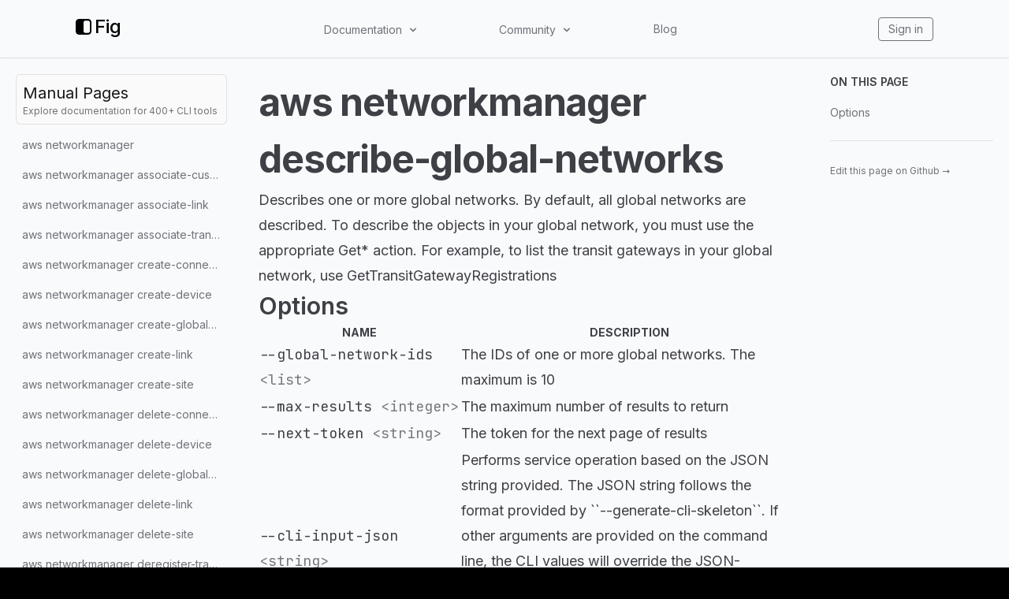

--- FILE ---
content_type: text/html; charset=utf-8
request_url: https://fig.io/manual/aws/networkmanager/describe-global-networks
body_size: 47260
content:
<!DOCTYPE html><html lang="en"><head><meta name="twitter:card" content="summary_large_image"/><meta name="twitter:creator" content="@fig"/><meta property="og:url" content="https://fig.io/"/><meta property="og:image:alt" content="Fig, the next-generation command line."/><meta name="viewport" content="width=device-width, initial-scale=1, shrink-to-fit=no"/><meta charSet="utf-8"/><link rel="icon" href="/icons/fig.png"/><link rel="preconnect" href="https://EX0W8R7TIO-dsn.algolia.net" crossorigin="true"/><title>aws networkmanager describe-global-networks | Fig</title><meta name="robots" content="index,follow"/><meta name="googlebot" content="index,follow"/><meta name="description" content="Describes one or more global networks. By default, all global networks are described. To describe the objects in your global network, you must use the appropriate Get* action. For example, to list ..."/><meta property="og:title" content="aws networkmanager describe-global-networks"/><meta property="og:description" content="Describes one or more global networks. By default, all global networks are described. To describe the objects in your global network, you must use the appropriate Get* action. For example, to list ..."/><meta property="og:type" content="website"/><meta property="og:image" content="https://og.tailgraph.com/og?fontFamily=Inter&amp;title=aws%20networkmanager%20describe-global-networks&amp;titleTailwind=text-gray-800%20font-bold%20text-6xl&amp;text=Describes%20one%20or%20more%20global%20networks.%20By%20default,%20all%20global%20networks%20are%20described.%20To%20describe%20the%20objects%20in%20your%20global%20network,%20you%20must%20use%20the%20appropriate%20Get*%20action.%20For%20example,%20to%20list%20...&amp;textTailwind=text-gray-700%20text-2xl%20mt-4&amp;logoUrl=https%3A%2F%2Ffig.io%2Ficons%2Ffig.svg&amp;logoTailwind=bg-transparent%20mx-auto%20mb-8%20h-16%20w-16&amp;bgTailwind=bg-white&amp;footerTailwind=text-teal-600"/><meta property="og:image:width" content="1200"/><meta property="og:image:height" content="630"/><meta name="next-head-count" content="18"/><link rel="stylesheet" href="https://cdn.jsdelivr.net/npm/docsearch.js@2/dist/cdn/docsearch.min.css"/><style id="stitches">--sxs{--sxs:2 c-PJLV c-bchPJt}@media{.c-bchPJt{width:100%;background:#f5f5f5;padding:2.5rem}@media (max-width: 700px){.c-bchPJt{padding:1.5rem;border-radius:0 !important}}@media (max-width: 450px){.c-bchPJt{padding:1rem}}}--sxs{--sxs:3 c-PJLV-cQMQQe-padding-padded}@media{.c-PJLV-cQMQQe-padding-padded{padding:1.5rem}@media (max-width: 700px){.c-PJLV-cQMQQe-padding-padded{padding:1.5rem}}}</style><link rel="preload" href="/_next/static/css/5dfd55ffc032d7e7.css" as="style"/><link rel="stylesheet" href="/_next/static/css/5dfd55ffc032d7e7.css" data-n-g=""/><link rel="preload" href="/_next/static/css/09480c9816614e31.css" as="style"/><link rel="stylesheet" href="/_next/static/css/09480c9816614e31.css" data-n-p=""/><noscript data-n-css=""></noscript><script defer="" nomodule="" src="/_next/static/chunks/polyfills-c67a75d1b6f99dc8.js"></script><script src="/_next/static/chunks/webpack-34fc5d52645a25b8.js" defer=""></script><script src="/_next/static/chunks/framework-f8115f7fae64930e.js" defer=""></script><script src="/_next/static/chunks/main-20f1ec9706216c13.js" defer=""></script><script src="/_next/static/chunks/pages/_app-5d4e6533fe3e6abc.js" defer=""></script><script src="/_next/static/chunks/4ad82c5e-f6b93beccfb98279.js" defer=""></script><script src="/_next/static/chunks/1fd88f47-0fb93c170e614049.js" defer=""></script><script src="/_next/static/chunks/d0447323-346206b92444316e.js" defer=""></script><script src="/_next/static/chunks/d64684d8-77d54a533ee576cc.js" defer=""></script><script src="/_next/static/chunks/18757-f4b101392753241a.js" defer=""></script><script src="/_next/static/chunks/63278-6940ee18dddbcfc1.js" defer=""></script><script src="/_next/static/chunks/5968-8bee22124391e156.js" defer=""></script><script src="/_next/static/chunks/pages/manual/%5B...slug%5D-13e45e80ba738671.js" defer=""></script><script src="/_next/static/QA4rvyfiEkM5DIpgNDpjR/_buildManifest.js" defer=""></script><script src="/_next/static/QA4rvyfiEkM5DIpgNDpjR/_ssgManifest.js" defer=""></script></head><body class="bg-black"><div id="__next" data-reactroot=""><div class="h-[var(--h-navbar-mobile)] sm:h-[var(--h-navbar)] w-full top-0 absolute bg-gray-50 dark:bg-zinc-900"></div><header class="header_header__pffuR bg-opacity-20 dark:bg-opacity-20 border-b bg-gray-50 dark:bg-zinc-900 border-black/10 dark:border-white/10"><nav class="header_container__sa798"><div class="header_upper__jYedx"><a href="/"><div class="flex flex-row items-center flex-none flex-nowrap invert dark:invert-0" style="font-weight:500;font-size:24px;margin-bottom:5px;min-width:60px"><svg width="20" height="20" viewBox="0 0 280 280" xmlns="http://www.w3.org/2000/svg" fill="white"><mask id="subtract"><path x="0" y="0" width="280" height="280" d="M0 53C0 23.7289 23.7289 0 53 0H227C256.271 0 280 23.7289 280 53V227C280 256.271 256.271 280 227 280H53C23.7289 280 0 256.271 0 227V53Z" fill="white"></path><rect x="140" y="30" width="112" height="220" rx="38" fill="black"></rect></mask><path mask="url(#subtract)" x="0" y="0" width="280" height="280" d="M0 53C0 23.7289 23.7289 0 53 0H227C256.271 0 280 23.7289 280 53V227C280 256.271 256.271 280 227 280H53C23.7289 280 0 256.271 0 227V53Z"></path></svg><span class="ml-1 text-white">Fig</span></div></a><div class="header_desktop__ijo6_ gap-4"><div class="relative" data-headlessui-state=""><button class="text-sm text-zinc-500 hover:text-zinc-900 dark:text-[#ccc] dark:hover:text-[#ecf0f1] transition-color duration-300" type="button" aria-expanded="false" data-headlessui-state=""><span class="inline-flex items-center select-none cursor-pointer">Documentation<svg stroke="currentColor" fill="currentColor" stroke-width="0" viewBox="0 0 20 20" aria-hidden="true" class="w-4 h-4 flex-shrink-0 ml-1.5" height="1em" width="1em" xmlns="http://www.w3.org/2000/svg"><path fill-rule="evenodd" d="M5.293 7.293a1 1 0 011.414 0L10 10.586l3.293-3.293a1 1 0 111.414 1.414l-4 4a1 1 0 01-1.414 0l-4-4a1 1 0 010-1.414z" clip-rule="evenodd"></path></svg></span></button></div><div style="position:fixed;top:1px;left:1px;width:1px;height:0;padding:0;margin:-1px;overflow:hidden;clip:rect(0, 0, 0, 0);white-space:nowrap;border-width:0;display:none"></div><div class="relative" data-headlessui-state=""><button class="text-sm text-zinc-500 hover:text-zinc-900 dark:text-[#ccc] dark:hover:text-[#ecf0f1] transition-color duration-300" type="button" aria-expanded="false" data-headlessui-state=""><span class="inline-flex items-center select-none cursor-pointer">Community<svg stroke="currentColor" fill="currentColor" stroke-width="0" viewBox="0 0 20 20" aria-hidden="true" class="w-4 h-4 flex-shrink-0 ml-1.5" height="1em" width="1em" xmlns="http://www.w3.org/2000/svg"><path fill-rule="evenodd" d="M5.293 7.293a1 1 0 011.414 0L10 10.586l3.293-3.293a1 1 0 111.414 1.414l-4 4a1 1 0 01-1.414 0l-4-4a1 1 0 010-1.414z" clip-rule="evenodd"></path></svg></span></button></div><div style="position:fixed;top:1px;left:1px;width:1px;height:0;padding:0;margin:-1px;overflow:hidden;clip:rect(0, 0, 0, 0);white-space:nowrap;border-width:0;display:none"></div><a class="text-sm text-zinc-500 hover:text-zinc-900 dark:text-[#ccc] dark:hover:text-[#ecf0f1] transition-color duration-300" href="/blog">Blog</a></div><div class="header_iconLinkContainer__TqAXl"><a class="text-sm text-zinc-500 hover:text-zinc-900 dark:text-[#ccc] dark:hover:text-[#ecf0f1] transition-color duration-300 px-3 py-1 rounded border-zinc-500 border hover:border-[#ecf0f1]" href="https://app.fig.io">Sign in</a></div></div><div class="undefined header_mobile__WUsdc"><div class="relative" data-headlessui-state=""><button class="text-sm text-zinc-500 hover:text-zinc-900 dark:text-[#ccc] dark:hover:text-[#ecf0f1] transition-color duration-300" type="button" aria-expanded="false" data-headlessui-state=""><span class="inline-flex items-center select-none cursor-pointer">Docs<svg stroke="currentColor" fill="currentColor" stroke-width="0" viewBox="0 0 20 20" aria-hidden="true" class="w-4 h-4 flex-shrink-0 ml-0.5 mr-1.5" height="1em" width="1em" xmlns="http://www.w3.org/2000/svg"><path fill-rule="evenodd" d="M5.293 7.293a1 1 0 011.414 0L10 10.586l3.293-3.293a1 1 0 111.414 1.414l-4 4a1 1 0 01-1.414 0l-4-4a1 1 0 010-1.414z" clip-rule="evenodd"></path></svg></span></button></div><div style="position:fixed;top:1px;left:1px;width:1px;height:0;padding:0;margin:-1px;overflow:hidden;clip:rect(0, 0, 0, 0);white-space:nowrap;border-width:0;display:none"></div><div class="relative" data-headlessui-state=""><button class="text-sm text-zinc-500 hover:text-zinc-900 dark:text-[#ccc] dark:hover:text-[#ecf0f1] transition-color duration-300" type="button" aria-expanded="false" data-headlessui-state=""><span class="inline-flex items-center select-none cursor-pointer">Community<svg stroke="currentColor" fill="currentColor" stroke-width="0" viewBox="0 0 20 20" aria-hidden="true" class="w-4 h-4 flex-shrink-0 ml-0.5 mr-1.5" height="1em" width="1em" xmlns="http://www.w3.org/2000/svg"><path fill-rule="evenodd" d="M5.293 7.293a1 1 0 011.414 0L10 10.586l3.293-3.293a1 1 0 111.414 1.414l-4 4a1 1 0 01-1.414 0l-4-4a1 1 0 010-1.414z" clip-rule="evenodd"></path></svg></span></button></div><div style="position:fixed;top:1px;left:1px;width:1px;height:0;padding:0;margin:-1px;overflow:hidden;clip:rect(0, 0, 0, 0);white-space:nowrap;border-width:0;display:none"></div><a class="text-sm text-zinc-500 hover:text-zinc-900 dark:text-[#ccc] dark:hover:text-[#ecf0f1] transition-color duration-300" href="/blog">Blog</a></div></nav></header><div class="bg-white subpixel-antialiased"><div class="flex flex-1 flex-col lg:flex-row justify-center sm:items-center lg:items-start h-full bg-gray-50 dark:bg-zinc-900"><aside class="top-navbar w-full max-w-[690px] lg:w-80 p-5 h-auto lg:h-[calc(100vh-var(--h-navbar))] lg:sticky overflow-y-scroll bg-transparent z-20"><a class="mb-2 p-2 bg-zinc-50 hover:bg-zinc-100 dark:bg-zinc-800/75 dark:hover:bg-zinc-800/90 rounded-md border border-black/10 dark:border-white/5 no-underline animation-hover hover:text-white block" href="/manual"><h3 class="text-zinc-900 dark:text-zinc-50 m-0">Manual Pages</h3><h6 class="text-neutral-500 dark:text-gray-500 text-xs">Explore documentation for 400+ CLI tools</h6></a><ul class="space-y-0.5"><li class="flex text-sm rounded-md animation-hover text-zinc-500 hover:text-zinc-500 dark:text-zinc-400 dark:hover:text-zinc-400 hover:bg-black/5 dark:hover:bg-white/5 p-2 flex items-center justify-between gap-2 cursor-pointer" id="headlessui-disclosure-button-undefined" aria-expanded="false" data-headlessui-state="">Menu<svg stroke="currentColor" fill="currentColor" stroke-width="0" viewBox="0 0 20 20" aria-hidden="true" class="h-5 w-5 animation-disclosure" height="1em" width="1em" xmlns="http://www.w3.org/2000/svg"><path fill-rule="evenodd" d="M7.293 14.707a1 1 0 010-1.414L10.586 10 7.293 6.707a1 1 0 011.414-1.414l4 4a1 1 0 010 1.414l-4 4a1 1 0 01-1.414 0z" clip-rule="evenodd"></path></svg></li><div class="origin-top overflow-hidden animation-disclosure opacity-0" style="max-height:0px" id="headlessui-disclosure-panel-undefined" data-headlessui-state=""><div><ul class="space-y-0.5 ml-5"><li class="flex text-sm rounded-md animation-hover text-zinc-500 hover:text-zinc-500 dark:text-zinc-400 dark:hover:text-zinc-400 hover:bg-black/5 dark:hover:bg-white/5"><a class="inline-block w-full p-2 whitespace-nowrap rtl text-ellipsis overflow-hidden text-zinc-500 hover:text-zinc-500 dark:text-zinc-400 dark:hover:text-zinc-400" href="/manual/aws/networkmanager">aws networkmanager</a></li><li class="flex text-sm rounded-md animation-hover text-zinc-500 hover:text-zinc-500 dark:text-zinc-400 dark:hover:text-zinc-400 hover:bg-black/5 dark:hover:bg-white/5"><a class="inline-block w-full p-2 whitespace-nowrap rtl text-ellipsis overflow-hidden text-zinc-500 hover:text-zinc-500 dark:text-zinc-400 dark:hover:text-zinc-400" href="/manual/aws/networkmanager/associate-customer-gateway">aws networkmanager associate-customer-gateway</a></li><li class="flex text-sm rounded-md animation-hover text-zinc-500 hover:text-zinc-500 dark:text-zinc-400 dark:hover:text-zinc-400 hover:bg-black/5 dark:hover:bg-white/5"><a class="inline-block w-full p-2 whitespace-nowrap rtl text-ellipsis overflow-hidden text-zinc-500 hover:text-zinc-500 dark:text-zinc-400 dark:hover:text-zinc-400" href="/manual/aws/networkmanager/associate-link">aws networkmanager associate-link</a></li><li class="flex text-sm rounded-md animation-hover text-zinc-500 hover:text-zinc-500 dark:text-zinc-400 dark:hover:text-zinc-400 hover:bg-black/5 dark:hover:bg-white/5"><a class="inline-block w-full p-2 whitespace-nowrap rtl text-ellipsis overflow-hidden text-zinc-500 hover:text-zinc-500 dark:text-zinc-400 dark:hover:text-zinc-400" href="/manual/aws/networkmanager/associate-transit-gateway-connect-peer">aws networkmanager associate-transit-gateway-connect-peer</a></li><li class="flex text-sm rounded-md animation-hover text-zinc-500 hover:text-zinc-500 dark:text-zinc-400 dark:hover:text-zinc-400 hover:bg-black/5 dark:hover:bg-white/5"><a class="inline-block w-full p-2 whitespace-nowrap rtl text-ellipsis overflow-hidden text-zinc-500 hover:text-zinc-500 dark:text-zinc-400 dark:hover:text-zinc-400" href="/manual/aws/networkmanager/create-connection">aws networkmanager create-connection</a></li><li class="flex text-sm rounded-md animation-hover text-zinc-500 hover:text-zinc-500 dark:text-zinc-400 dark:hover:text-zinc-400 hover:bg-black/5 dark:hover:bg-white/5"><a class="inline-block w-full p-2 whitespace-nowrap rtl text-ellipsis overflow-hidden text-zinc-500 hover:text-zinc-500 dark:text-zinc-400 dark:hover:text-zinc-400" href="/manual/aws/networkmanager/create-device">aws networkmanager create-device</a></li><li class="flex text-sm rounded-md animation-hover text-zinc-500 hover:text-zinc-500 dark:text-zinc-400 dark:hover:text-zinc-400 hover:bg-black/5 dark:hover:bg-white/5"><a class="inline-block w-full p-2 whitespace-nowrap rtl text-ellipsis overflow-hidden text-zinc-500 hover:text-zinc-500 dark:text-zinc-400 dark:hover:text-zinc-400" href="/manual/aws/networkmanager/create-global-network">aws networkmanager create-global-network</a></li><li class="flex text-sm rounded-md animation-hover text-zinc-500 hover:text-zinc-500 dark:text-zinc-400 dark:hover:text-zinc-400 hover:bg-black/5 dark:hover:bg-white/5"><a class="inline-block w-full p-2 whitespace-nowrap rtl text-ellipsis overflow-hidden text-zinc-500 hover:text-zinc-500 dark:text-zinc-400 dark:hover:text-zinc-400" href="/manual/aws/networkmanager/create-link">aws networkmanager create-link</a></li><li class="flex text-sm rounded-md animation-hover text-zinc-500 hover:text-zinc-500 dark:text-zinc-400 dark:hover:text-zinc-400 hover:bg-black/5 dark:hover:bg-white/5"><a class="inline-block w-full p-2 whitespace-nowrap rtl text-ellipsis overflow-hidden text-zinc-500 hover:text-zinc-500 dark:text-zinc-400 dark:hover:text-zinc-400" href="/manual/aws/networkmanager/create-site">aws networkmanager create-site</a></li><li class="flex text-sm rounded-md animation-hover text-zinc-500 hover:text-zinc-500 dark:text-zinc-400 dark:hover:text-zinc-400 hover:bg-black/5 dark:hover:bg-white/5"><a class="inline-block w-full p-2 whitespace-nowrap rtl text-ellipsis overflow-hidden text-zinc-500 hover:text-zinc-500 dark:text-zinc-400 dark:hover:text-zinc-400" href="/manual/aws/networkmanager/delete-connection">aws networkmanager delete-connection</a></li><li class="flex text-sm rounded-md animation-hover text-zinc-500 hover:text-zinc-500 dark:text-zinc-400 dark:hover:text-zinc-400 hover:bg-black/5 dark:hover:bg-white/5"><a class="inline-block w-full p-2 whitespace-nowrap rtl text-ellipsis overflow-hidden text-zinc-500 hover:text-zinc-500 dark:text-zinc-400 dark:hover:text-zinc-400" href="/manual/aws/networkmanager/delete-device">aws networkmanager delete-device</a></li><li class="flex text-sm rounded-md animation-hover text-zinc-500 hover:text-zinc-500 dark:text-zinc-400 dark:hover:text-zinc-400 hover:bg-black/5 dark:hover:bg-white/5"><a class="inline-block w-full p-2 whitespace-nowrap rtl text-ellipsis overflow-hidden text-zinc-500 hover:text-zinc-500 dark:text-zinc-400 dark:hover:text-zinc-400" href="/manual/aws/networkmanager/delete-global-network">aws networkmanager delete-global-network</a></li><li class="flex text-sm rounded-md animation-hover text-zinc-500 hover:text-zinc-500 dark:text-zinc-400 dark:hover:text-zinc-400 hover:bg-black/5 dark:hover:bg-white/5"><a class="inline-block w-full p-2 whitespace-nowrap rtl text-ellipsis overflow-hidden text-zinc-500 hover:text-zinc-500 dark:text-zinc-400 dark:hover:text-zinc-400" href="/manual/aws/networkmanager/delete-link">aws networkmanager delete-link</a></li><li class="flex text-sm rounded-md animation-hover text-zinc-500 hover:text-zinc-500 dark:text-zinc-400 dark:hover:text-zinc-400 hover:bg-black/5 dark:hover:bg-white/5"><a class="inline-block w-full p-2 whitespace-nowrap rtl text-ellipsis overflow-hidden text-zinc-500 hover:text-zinc-500 dark:text-zinc-400 dark:hover:text-zinc-400" href="/manual/aws/networkmanager/delete-site">aws networkmanager delete-site</a></li><li class="flex text-sm rounded-md animation-hover text-zinc-500 hover:text-zinc-500 dark:text-zinc-400 dark:hover:text-zinc-400 hover:bg-black/5 dark:hover:bg-white/5"><a class="inline-block w-full p-2 whitespace-nowrap rtl text-ellipsis overflow-hidden text-zinc-500 hover:text-zinc-500 dark:text-zinc-400 dark:hover:text-zinc-400" href="/manual/aws/networkmanager/deregister-transit-gateway">aws networkmanager deregister-transit-gateway</a></li><li class="flex text-sm rounded-md animation-hover bg-sky-400/20 hover:bg-sky-400/30 dark:bg-sky-500/[0.12] dark:hover:bg-sky-500/20"><a class="inline-block w-full p-2 whitespace-nowrap rtl text-ellipsis overflow-hidden text-sky-500 hover:text-sky-500 dark:text-sky-400 dark:hover:text-sky-400" href="/manual/aws/networkmanager/describe-global-networks">aws networkmanager describe-global-networks</a></li><li class="flex text-sm rounded-md animation-hover text-zinc-500 hover:text-zinc-500 dark:text-zinc-400 dark:hover:text-zinc-400 hover:bg-black/5 dark:hover:bg-white/5"><a class="inline-block w-full p-2 whitespace-nowrap rtl text-ellipsis overflow-hidden text-zinc-500 hover:text-zinc-500 dark:text-zinc-400 dark:hover:text-zinc-400" href="/manual/aws/networkmanager/disassociate-customer-gateway">aws networkmanager disassociate-customer-gateway</a></li><li class="flex text-sm rounded-md animation-hover text-zinc-500 hover:text-zinc-500 dark:text-zinc-400 dark:hover:text-zinc-400 hover:bg-black/5 dark:hover:bg-white/5"><a class="inline-block w-full p-2 whitespace-nowrap rtl text-ellipsis overflow-hidden text-zinc-500 hover:text-zinc-500 dark:text-zinc-400 dark:hover:text-zinc-400" href="/manual/aws/networkmanager/disassociate-link">aws networkmanager disassociate-link</a></li><li class="flex text-sm rounded-md animation-hover text-zinc-500 hover:text-zinc-500 dark:text-zinc-400 dark:hover:text-zinc-400 hover:bg-black/5 dark:hover:bg-white/5"><a class="inline-block w-full p-2 whitespace-nowrap rtl text-ellipsis overflow-hidden text-zinc-500 hover:text-zinc-500 dark:text-zinc-400 dark:hover:text-zinc-400" href="/manual/aws/networkmanager/disassociate-transit-gateway-connect-peer">aws networkmanager disassociate-transit-gateway-connect-peer</a></li><li class="flex text-sm rounded-md animation-hover text-zinc-500 hover:text-zinc-500 dark:text-zinc-400 dark:hover:text-zinc-400 hover:bg-black/5 dark:hover:bg-white/5"><a class="inline-block w-full p-2 whitespace-nowrap rtl text-ellipsis overflow-hidden text-zinc-500 hover:text-zinc-500 dark:text-zinc-400 dark:hover:text-zinc-400" href="/manual/aws/networkmanager/get-connections">aws networkmanager get-connections</a></li><li class="flex text-sm rounded-md animation-hover text-zinc-500 hover:text-zinc-500 dark:text-zinc-400 dark:hover:text-zinc-400 hover:bg-black/5 dark:hover:bg-white/5"><a class="inline-block w-full p-2 whitespace-nowrap rtl text-ellipsis overflow-hidden text-zinc-500 hover:text-zinc-500 dark:text-zinc-400 dark:hover:text-zinc-400" href="/manual/aws/networkmanager/get-customer-gateway-associations">aws networkmanager get-customer-gateway-associations</a></li><li class="flex text-sm rounded-md animation-hover text-zinc-500 hover:text-zinc-500 dark:text-zinc-400 dark:hover:text-zinc-400 hover:bg-black/5 dark:hover:bg-white/5"><a class="inline-block w-full p-2 whitespace-nowrap rtl text-ellipsis overflow-hidden text-zinc-500 hover:text-zinc-500 dark:text-zinc-400 dark:hover:text-zinc-400" href="/manual/aws/networkmanager/get-devices">aws networkmanager get-devices</a></li><li class="flex text-sm rounded-md animation-hover text-zinc-500 hover:text-zinc-500 dark:text-zinc-400 dark:hover:text-zinc-400 hover:bg-black/5 dark:hover:bg-white/5"><a class="inline-block w-full p-2 whitespace-nowrap rtl text-ellipsis overflow-hidden text-zinc-500 hover:text-zinc-500 dark:text-zinc-400 dark:hover:text-zinc-400" href="/manual/aws/networkmanager/get-link-associations">aws networkmanager get-link-associations</a></li><li class="flex text-sm rounded-md animation-hover text-zinc-500 hover:text-zinc-500 dark:text-zinc-400 dark:hover:text-zinc-400 hover:bg-black/5 dark:hover:bg-white/5"><a class="inline-block w-full p-2 whitespace-nowrap rtl text-ellipsis overflow-hidden text-zinc-500 hover:text-zinc-500 dark:text-zinc-400 dark:hover:text-zinc-400" href="/manual/aws/networkmanager/get-links">aws networkmanager get-links</a></li><li class="flex text-sm rounded-md animation-hover text-zinc-500 hover:text-zinc-500 dark:text-zinc-400 dark:hover:text-zinc-400 hover:bg-black/5 dark:hover:bg-white/5"><a class="inline-block w-full p-2 whitespace-nowrap rtl text-ellipsis overflow-hidden text-zinc-500 hover:text-zinc-500 dark:text-zinc-400 dark:hover:text-zinc-400" href="/manual/aws/networkmanager/get-sites">aws networkmanager get-sites</a></li><li class="flex text-sm rounded-md animation-hover text-zinc-500 hover:text-zinc-500 dark:text-zinc-400 dark:hover:text-zinc-400 hover:bg-black/5 dark:hover:bg-white/5"><a class="inline-block w-full p-2 whitespace-nowrap rtl text-ellipsis overflow-hidden text-zinc-500 hover:text-zinc-500 dark:text-zinc-400 dark:hover:text-zinc-400" href="/manual/aws/networkmanager/get-transit-gateway-connect-peer-associations">aws networkmanager get-transit-gateway-connect-peer-associations</a></li><li class="flex text-sm rounded-md animation-hover text-zinc-500 hover:text-zinc-500 dark:text-zinc-400 dark:hover:text-zinc-400 hover:bg-black/5 dark:hover:bg-white/5"><a class="inline-block w-full p-2 whitespace-nowrap rtl text-ellipsis overflow-hidden text-zinc-500 hover:text-zinc-500 dark:text-zinc-400 dark:hover:text-zinc-400" href="/manual/aws/networkmanager/get-transit-gateway-registrations">aws networkmanager get-transit-gateway-registrations</a></li><li class="flex text-sm rounded-md animation-hover text-zinc-500 hover:text-zinc-500 dark:text-zinc-400 dark:hover:text-zinc-400 hover:bg-black/5 dark:hover:bg-white/5"><a class="inline-block w-full p-2 whitespace-nowrap rtl text-ellipsis overflow-hidden text-zinc-500 hover:text-zinc-500 dark:text-zinc-400 dark:hover:text-zinc-400" href="/manual/aws/networkmanager/list-tags-for-resource">aws networkmanager list-tags-for-resource</a></li><li class="flex text-sm rounded-md animation-hover text-zinc-500 hover:text-zinc-500 dark:text-zinc-400 dark:hover:text-zinc-400 hover:bg-black/5 dark:hover:bg-white/5"><a class="inline-block w-full p-2 whitespace-nowrap rtl text-ellipsis overflow-hidden text-zinc-500 hover:text-zinc-500 dark:text-zinc-400 dark:hover:text-zinc-400" href="/manual/aws/networkmanager/register-transit-gateway">aws networkmanager register-transit-gateway</a></li><li class="flex text-sm rounded-md animation-hover text-zinc-500 hover:text-zinc-500 dark:text-zinc-400 dark:hover:text-zinc-400 hover:bg-black/5 dark:hover:bg-white/5"><a class="inline-block w-full p-2 whitespace-nowrap rtl text-ellipsis overflow-hidden text-zinc-500 hover:text-zinc-500 dark:text-zinc-400 dark:hover:text-zinc-400" href="/manual/aws/networkmanager/tag-resource">aws networkmanager tag-resource</a></li><li class="flex text-sm rounded-md animation-hover text-zinc-500 hover:text-zinc-500 dark:text-zinc-400 dark:hover:text-zinc-400 hover:bg-black/5 dark:hover:bg-white/5"><a class="inline-block w-full p-2 whitespace-nowrap rtl text-ellipsis overflow-hidden text-zinc-500 hover:text-zinc-500 dark:text-zinc-400 dark:hover:text-zinc-400" href="/manual/aws/networkmanager/untag-resource">aws networkmanager untag-resource</a></li><li class="flex text-sm rounded-md animation-hover text-zinc-500 hover:text-zinc-500 dark:text-zinc-400 dark:hover:text-zinc-400 hover:bg-black/5 dark:hover:bg-white/5"><a class="inline-block w-full p-2 whitespace-nowrap rtl text-ellipsis overflow-hidden text-zinc-500 hover:text-zinc-500 dark:text-zinc-400 dark:hover:text-zinc-400" href="/manual/aws/networkmanager/update-connection">aws networkmanager update-connection</a></li><li class="flex text-sm rounded-md animation-hover text-zinc-500 hover:text-zinc-500 dark:text-zinc-400 dark:hover:text-zinc-400 hover:bg-black/5 dark:hover:bg-white/5"><a class="inline-block w-full p-2 whitespace-nowrap rtl text-ellipsis overflow-hidden text-zinc-500 hover:text-zinc-500 dark:text-zinc-400 dark:hover:text-zinc-400" href="/manual/aws/networkmanager/update-device">aws networkmanager update-device</a></li><li class="flex text-sm rounded-md animation-hover text-zinc-500 hover:text-zinc-500 dark:text-zinc-400 dark:hover:text-zinc-400 hover:bg-black/5 dark:hover:bg-white/5"><a class="inline-block w-full p-2 whitespace-nowrap rtl text-ellipsis overflow-hidden text-zinc-500 hover:text-zinc-500 dark:text-zinc-400 dark:hover:text-zinc-400" href="/manual/aws/networkmanager/update-global-network">aws networkmanager update-global-network</a></li><li class="flex text-sm rounded-md animation-hover text-zinc-500 hover:text-zinc-500 dark:text-zinc-400 dark:hover:text-zinc-400 hover:bg-black/5 dark:hover:bg-white/5"><a class="inline-block w-full p-2 whitespace-nowrap rtl text-ellipsis overflow-hidden text-zinc-500 hover:text-zinc-500 dark:text-zinc-400 dark:hover:text-zinc-400" href="/manual/aws/networkmanager/update-link">aws networkmanager update-link</a></li><li class="flex text-sm rounded-md animation-hover text-zinc-500 hover:text-zinc-500 dark:text-zinc-400 dark:hover:text-zinc-400 hover:bg-black/5 dark:hover:bg-white/5"><a class="inline-block w-full p-2 whitespace-nowrap rtl text-ellipsis overflow-hidden text-zinc-500 hover:text-zinc-500 dark:text-zinc-400 dark:hover:text-zinc-400" href="/manual/aws/networkmanager/update-site">aws networkmanager update-site</a></li></ul></div></div></ul></aside><main class="p-5 flex-grow max-w-3xl"><article class="prose dark:prose-invert lg:prose-lg prose-zinc mr-auto prose-h1:!text-4xl prose-h1:font-semibold prose-h2:!text-3xl prose-h2:font-medium prose-code:text-sky-500 dark:prose-code:text-sky-400 prose-a:underline-offset-[4px] prose-a:decoration-dotted prose-a:decoration-zinc-600 dark:prose-a:decoration-zinc-300 hover:prose-a:decoration-zinc-400 hover:prose-a:text-zinc-400 hover:prose-code:prose-a:text-zinc-400 dark:hover:prose-a:decoration-zinc-400 dark:hover:prose-a:text-zinc-400 dark:hover:prose-code:prose-a:text-zinc-400 prose-a:transition-color prose-a:duration-200 prose-table:min-w-[600px] prose-table:mt-0 prose-table:mb-0 mx-auto"><h1 id="aws networkmanager describe-global-networks">aws networkmanager describe-global-networks</h1><p>Describes one or more global networks. By default, all global networks are described. To describe the objects in your global network, you must use the appropriate Get* action. For example, to list the transit gateways in your global network, use GetTransitGatewayRegistrations</p><h2 id="options">Options</h2><div class="overflow-x-auto"><table><thead><tr class="uppercase text-sm tracking-medium font-semibold"><th>Name</th><th>Description</th></tr></thead><tbody><tr><td class="whitespace-normal w-40 sm:w-56 md:w-60 lg:w-64"><code>--global-network-ids<span class="opacity-70 dark:opacity-65"> <!-- --> &lt;list&gt;</span></code></td><td>The IDs of one or more global networks. The maximum is 10</td></tr><tr><td class="whitespace-normal w-40 sm:w-56 md:w-60 lg:w-64"><code>--max-results<span class="opacity-70 dark:opacity-65"> <!-- --> &lt;integer&gt;</span></code></td><td>The maximum number of results to return</td></tr><tr><td class="whitespace-normal w-40 sm:w-56 md:w-60 lg:w-64"><code>--next-token<span class="opacity-70 dark:opacity-65"> <!-- --> &lt;string&gt;</span></code></td><td>The token for the next page of results</td></tr><tr><td class="whitespace-normal w-40 sm:w-56 md:w-60 lg:w-64"><code>--cli-input-json<span class="opacity-70 dark:opacity-65"> <!-- --> &lt;string&gt;</span></code></td><td>Performs service operation based on the JSON string provided. The JSON string follows the format provided by ``--generate-cli-skeleton``. If other arguments are provided on the command line, the CLI values will override the JSON-provided values. It is not possible to pass arbitrary binary values using a JSON-provided value as the string will be taken literally</td></tr><tr><td class="whitespace-normal w-40 sm:w-56 md:w-60 lg:w-64"><code>--starting-token<span class="opacity-70 dark:opacity-65"> <!-- --> &lt;string&gt;</span></code></td><td>A token to specify where to start paginating.  This is the
NextToken from a previously truncated response.
For usage examples, see Pagination in the AWS Command Line Interface User
Guide</td></tr><tr><td class="whitespace-normal w-40 sm:w-56 md:w-60 lg:w-64"><code>--page-size<span class="opacity-70 dark:opacity-65"> <!-- --> &lt;integer&gt;</span></code></td><td>The size of each page to get in the AWS service call.  This
does not affect the number of items returned in the command&#x27;s
output.  Setting a smaller page size results in more calls to
the AWS service, retrieving fewer items in each call.  This can
help prevent the AWS service calls from timing out.
For usage examples, see Pagination in the AWS Command Line Interface User
Guide</td></tr><tr><td class="whitespace-normal w-40 sm:w-56 md:w-60 lg:w-64"><code>--max-items<span class="opacity-70 dark:opacity-65"> <!-- --> &lt;integer&gt;</span></code></td><td>The total number of items to return in the command&#x27;s output.
If the total number of items available is more than the value
specified, a NextToken is provided in the command&#x27;s
output.  To resume pagination, provide the
NextToken value in the starting-token
argument of a subsequent command.  Do not use the
NextToken response element directly outside of the
AWS CLI.
For usage examples, see Pagination in the AWS Command Line Interface User
Guide</td></tr><tr><td class="whitespace-normal w-40 sm:w-56 md:w-60 lg:w-64"><code>--generate-cli-skeleton<span class="opacity-70 dark:opacity-65"> <!-- --> &lt;string&gt;</span></code></td><td>Prints a JSON skeleton to standard output without sending an API request. If provided with no value or the value ``input``, prints a sample input JSON that can be used as an argument for ``--cli-input-json``. If provided with the value ``output``, it validates the command inputs and returns a sample output JSON for that command</td></tr></tbody></table></div></article></main><div class="hidden xl:block xl:w-64 2xl:w-80 p-5 sticky top-navbar h-fit"><ul><p class="uppercase text-sm tracking-medium font-semibold text-zinc-700 dark:text-zinc-200 mb-4">On this page</p><li class="mt-2"><a class="no-underline text-zinc-500 dark:text-zinc-400 hover:text-zinc-900 dark:hover:text-zinc-300 animation-hover text-sm cursor-pointer" href="#options">Options</a></li></ul><hr class="my-6 border-zinc-200 dark:border-zinc-700"/><a class="no-underline text-zinc-500 dark:text-zinc-400 hover:text-zinc-900 dark:hover:text-zinc-300 animation-hover text-sm cursor-pointer text-xs group" href="https://github.com/withfig/autocomplete/blob/master/src/aws/networkmanager.ts" target="_blank" rel="noopener noreferrer">Edit this page on Github<!-- --> <span aria-hidden="true" class="inline-block translate-x-0 group-hover:translate-x-1 transition-transform ease-in-out duration-300">→</span></a></div></div></div><footer class="text-neutral-200 border-t border-neutral-800 bg-black"><div class="max-w-screen-lg mx-auto p-6 pt-12 items-center"><div class="w-full grid gap-6 grid-cols-2 md:grid-cols-4 "><section><p class="uppercase text-xs tracking-wider font-mono text-neutral-400 font-medium">Products</p><ul class="mt-3 text-sm space-y-1.5"><li><a class="text-neutral-300 hover:text-neutral-100 hover:underline" href="/user-manual/scripts">Scripts</a></li><li><a class="text-neutral-300 hover:text-neutral-100 hover:underline" href="/user-manual/autocomplete">Autocomplete </a></li><li><a class="text-neutral-300 hover:text-neutral-100 hover:underline" href="/user-manual/dotfiles">Dotfiles &amp; Secrets</a></li><li><a class="text-neutral-300 hover:text-neutral-100 hover:underline" href="/user-manual/ai">Fig AI</a></li><li><a class="text-neutral-300 hover:text-neutral-100 hover:underline" href="/user-manual/access">Access</a></li><li><a class="text-neutral-300 hover:text-neutral-100 hover:underline" href="/user-manual/plugins">Plugin Store</a></li><li><a class="text-neutral-300 hover:text-neutral-100 hover:underline" href="/manual">Manual Pages</a></li></ul></section><section class="order-3 sm:order-none"><p class="uppercase text-xs tracking-wider font-mono text-neutral-400 font-medium">Social</p><ul class="mt-3 text-sm space-y-1.5"><li><a href="https://twitter.com/fig" class="text-neutral-300 hover:text-neutral-100 hover:underline">Twitter</a></li><li><a href="https://github.com/withfig" class="text-neutral-300 hover:text-neutral-100 hover:underline">Github</a></li><li><a href="https://fig.io/community" class="text-neutral-300 hover:text-neutral-100 hover:underline">Discord</a></li></ul></section><section class="order-3 sm:order-none"><p class="uppercase text-xs tracking-wider font-mono text-neutral-400 font-medium">Resources</p><ul class="mt-3 text-sm space-y-1.5"><li><a class="text-neutral-300 hover:text-neutral-100 hover:underline" href="/user-manual/getting-started">User Manual</a></li><li><a class="text-neutral-300 hover:text-neutral-100 hover:underline" href="/docs">Documentation</a></li><li><a class="text-neutral-300 hover:text-neutral-100 hover:underline" href="/user-manual/debugging/doctor">Debug</a></li></ul></section><section class="order-2 sm:order-none"><p class="uppercase text-xs tracking-wider font-mono text-neutral-400 font-medium">Company</p><ul class="mt-3 text-sm space-y-1.5"><li><a class="text-neutral-300 hover:text-neutral-100 hover:underline" href="/user-manual/other/contact">Contact us</a></li><li><a class="text-neutral-300 hover:text-neutral-100 hover:underline" href="/privacy">Privacy Policy</a></li><li><a class="text-neutral-300 hover:text-neutral-100 hover:underline" href="/blog">Blog</a></li></ul><p class="uppercase text-xs tracking-wider font-mono text-neutral-400 font-medium mt-6">Backed By</p><div class="flex gap-4 items-center mt-3 mb-4"><div class="bg-white"><a href="https://ycombinator.com" target="_blank" rel="noopener noreferrer"><svg stroke="currentColor" fill="currentColor" stroke-width="0" role="img" viewBox="0 0 24 24" class="text-[#f26522] w-11 h-11 md:w-12 md:h-12" aria-label="Backed by Y Combinator" height="1em" width="1em" xmlns="http://www.w3.org/2000/svg"><title></title><path d="M0 24V0h24v24H0zM6.951 5.896l4.112 7.708v5.064h1.583v-4.972l4.148-7.799h-1.749l-2.457 4.875c-.372.745-.688 1.434-.688 1.434s-.297-.708-.651-1.434L8.831 5.896h-1.88z"></path></svg></a></div><a href="https://www.mangocap.com/" target="_blank" rel="noopener noreferrer"><img class="w-11 h-11 md:w-12 md:h-12" src="/images/external/logos/mango-capital.png" alt="Backed by Mango Capital"/></a><a href="https://www.generalcatalyst.com/" target="_blank" rel="noopener noreferrer"><img class="w-11 h-11 md:w-12 md:h-12" src="/images/external/logos/general-catalyst.png" alt="Backed by General Catalyst"/></a></div></section></div><div class="grid grid-rows-2 place-items-center text-center pt-6"><div><a href="/"><div class="flex flex-row items-center flex-none flex-nowrap" style="font-weight:500;font-size:24px;margin-bottom:5px;min-width:60px"><svg width="20" height="20" viewBox="0 0 280 280" xmlns="http://www.w3.org/2000/svg" fill="white"><mask id="subtract"><path x="0" y="0" width="280" height="280" d="M0 53C0 23.7289 23.7289 0 53 0H227C256.271 0 280 23.7289 280 53V227C280 256.271 256.271 280 227 280H53C23.7289 280 0 256.271 0 227V53Z" fill="white"></path><rect x="140" y="30" width="112" height="220" rx="38" fill="black"></rect></mask><path mask="url(#subtract)" x="0" y="0" width="280" height="280" d="M0 53C0 23.7289 23.7289 0 53 0H227C256.271 0 280 23.7289 280 53V227C280 256.271 256.271 280 227 280H53C23.7289 280 0 256.271 0 227V53Z"></path></svg><span class="ml-1 text-white">Fig</span></div></a></div><p class="text-xs text-neutral-400 tracking-wide font-normal mt-4">Made with ❤️ in San Francisco<br/>Copyright © <!-- -->2026<!-- --> Hercules Labs Inc.</p></div></div></footer></div><script id="__NEXT_DATA__" type="application/json">{"props":{"pageProps":{"spec":{"name":"aws networkmanager describe-global-networks","description":"Describes one or more global networks. By default, all global networks are described. To describe the objects in your global network, you must use the appropriate Get* action. For example, to list the transit gateways in your global network, use GetTransitGatewayRegistrations","args":null,"reducedArgs":null,"subcommands":null,"sidebar":[{"name":"aws networkmanager","url":"manual/aws/networkmanager","children":[]},{"name":"aws networkmanager associate-customer-gateway","url":"manual/aws/networkmanager/associate-customer-gateway","children":[]},{"name":"aws networkmanager associate-link","url":"manual/aws/networkmanager/associate-link","children":[]},{"name":"aws networkmanager associate-transit-gateway-connect-peer","url":"manual/aws/networkmanager/associate-transit-gateway-connect-peer","children":[]},{"name":"aws networkmanager create-connection","url":"manual/aws/networkmanager/create-connection","children":[]},{"name":"aws networkmanager create-device","url":"manual/aws/networkmanager/create-device","children":[]},{"name":"aws networkmanager create-global-network","url":"manual/aws/networkmanager/create-global-network","children":[]},{"name":"aws networkmanager create-link","url":"manual/aws/networkmanager/create-link","children":[]},{"name":"aws networkmanager create-site","url":"manual/aws/networkmanager/create-site","children":[]},{"name":"aws networkmanager delete-connection","url":"manual/aws/networkmanager/delete-connection","children":[]},{"name":"aws networkmanager delete-device","url":"manual/aws/networkmanager/delete-device","children":[]},{"name":"aws networkmanager delete-global-network","url":"manual/aws/networkmanager/delete-global-network","children":[]},{"name":"aws networkmanager delete-link","url":"manual/aws/networkmanager/delete-link","children":[]},{"name":"aws networkmanager delete-site","url":"manual/aws/networkmanager/delete-site","children":[]},{"name":"aws networkmanager deregister-transit-gateway","url":"manual/aws/networkmanager/deregister-transit-gateway","children":[]},{"name":"aws networkmanager describe-global-networks","url":"manual/aws/networkmanager/describe-global-networks","children":[]},{"name":"aws networkmanager disassociate-customer-gateway","url":"manual/aws/networkmanager/disassociate-customer-gateway","children":[]},{"name":"aws networkmanager disassociate-link","url":"manual/aws/networkmanager/disassociate-link","children":[]},{"name":"aws networkmanager disassociate-transit-gateway-connect-peer","url":"manual/aws/networkmanager/disassociate-transit-gateway-connect-peer","children":[]},{"name":"aws networkmanager get-connections","url":"manual/aws/networkmanager/get-connections","children":[]},{"name":"aws networkmanager get-customer-gateway-associations","url":"manual/aws/networkmanager/get-customer-gateway-associations","children":[]},{"name":"aws networkmanager get-devices","url":"manual/aws/networkmanager/get-devices","children":[]},{"name":"aws networkmanager get-link-associations","url":"manual/aws/networkmanager/get-link-associations","children":[]},{"name":"aws networkmanager get-links","url":"manual/aws/networkmanager/get-links","children":[]},{"name":"aws networkmanager get-sites","url":"manual/aws/networkmanager/get-sites","children":[]},{"name":"aws networkmanager get-transit-gateway-connect-peer-associations","url":"manual/aws/networkmanager/get-transit-gateway-connect-peer-associations","children":[]},{"name":"aws networkmanager get-transit-gateway-registrations","url":"manual/aws/networkmanager/get-transit-gateway-registrations","children":[]},{"name":"aws networkmanager list-tags-for-resource","url":"manual/aws/networkmanager/list-tags-for-resource","children":[]},{"name":"aws networkmanager register-transit-gateway","url":"manual/aws/networkmanager/register-transit-gateway","children":[]},{"name":"aws networkmanager tag-resource","url":"manual/aws/networkmanager/tag-resource","children":[]},{"name":"aws networkmanager untag-resource","url":"manual/aws/networkmanager/untag-resource","children":[]},{"name":"aws networkmanager update-connection","url":"manual/aws/networkmanager/update-connection","children":[]},{"name":"aws networkmanager update-device","url":"manual/aws/networkmanager/update-device","children":[]},{"name":"aws networkmanager update-global-network","url":"manual/aws/networkmanager/update-global-network","children":[]},{"name":"aws networkmanager update-link","url":"manual/aws/networkmanager/update-link","children":[]},{"name":"aws networkmanager update-site","url":"manual/aws/networkmanager/update-site","children":[]}],"options":[{"name":"--global-network-ids","args":[{"name":"list","description":null,"isOptional":false,"isVariadic":false,"isCommand":false}],"reducedArgs":" \u003clist\u003e","description":"The IDs of one or more global networks. The maximum is 10","isRequired":false,"isRepeatable":false,"isPersistent":false,"requiresEquals":false,"isDangerous":false,"propCount":0},{"name":"--max-results","args":[{"name":"integer","description":null,"isOptional":false,"isVariadic":false,"isCommand":false}],"reducedArgs":" \u003cinteger\u003e","description":"The maximum number of results to return","isRequired":false,"isRepeatable":false,"isPersistent":false,"requiresEquals":false,"isDangerous":false,"propCount":0},{"name":"--next-token","args":[{"name":"string","description":null,"isOptional":false,"isVariadic":false,"isCommand":false}],"reducedArgs":" \u003cstring\u003e","description":"The token for the next page of results","isRequired":false,"isRepeatable":false,"isPersistent":false,"requiresEquals":false,"isDangerous":false,"propCount":0},{"name":"--cli-input-json","args":[{"name":"string","description":null,"isOptional":false,"isVariadic":false,"isCommand":false}],"reducedArgs":" \u003cstring\u003e","description":"Performs service operation based on the JSON string provided. The JSON string follows the format provided by ``--generate-cli-skeleton``. If other arguments are provided on the command line, the CLI values will override the JSON-provided values. It is not possible to pass arbitrary binary values using a JSON-provided value as the string will be taken literally","isRequired":false,"isRepeatable":false,"isPersistent":false,"requiresEquals":false,"isDangerous":false,"propCount":0},{"name":"--starting-token","args":[{"name":"string","description":null,"isOptional":false,"isVariadic":false,"isCommand":false}],"reducedArgs":" \u003cstring\u003e","description":"A token to specify where to start paginating.  This is the\nNextToken from a previously truncated response.\nFor usage examples, see Pagination in the AWS Command Line Interface User\nGuide","isRequired":false,"isRepeatable":false,"isPersistent":false,"requiresEquals":false,"isDangerous":false,"propCount":0},{"name":"--page-size","args":[{"name":"integer","description":null,"isOptional":false,"isVariadic":false,"isCommand":false}],"reducedArgs":" \u003cinteger\u003e","description":"The size of each page to get in the AWS service call.  This\ndoes not affect the number of items returned in the command's\noutput.  Setting a smaller page size results in more calls to\nthe AWS service, retrieving fewer items in each call.  This can\nhelp prevent the AWS service calls from timing out.\nFor usage examples, see Pagination in the AWS Command Line Interface User\nGuide","isRequired":false,"isRepeatable":false,"isPersistent":false,"requiresEquals":false,"isDangerous":false,"propCount":0},{"name":"--max-items","args":[{"name":"integer","description":null,"isOptional":false,"isVariadic":false,"isCommand":false}],"reducedArgs":" \u003cinteger\u003e","description":"The total number of items to return in the command's output.\nIf the total number of items available is more than the value\nspecified, a NextToken is provided in the command's\noutput.  To resume pagination, provide the\nNextToken value in the starting-token\nargument of a subsequent command.  Do not use the\nNextToken response element directly outside of the\nAWS CLI.\nFor usage examples, see Pagination in the AWS Command Line Interface User\nGuide","isRequired":false,"isRepeatable":false,"isPersistent":false,"requiresEquals":false,"isDangerous":false,"propCount":0},{"name":"--generate-cli-skeleton","args":[{"name":"string","description":null,"isOptional":false,"isVariadic":false,"isCommand":false}],"reducedArgs":" \u003cstring\u003e","description":"Prints a JSON skeleton to standard output without sending an API request. If provided with no value or the value ``input``, prints a sample input JSON that can be used as an argument for ``--cli-input-json``. If provided with the value ``output``, it validates the command inputs and returns a sample output JSON for that command","isRequired":false,"isRepeatable":false,"isPersistent":false,"requiresEquals":false,"isDangerous":false,"propCount":0}],"sourceLink":"https://github.com/withfig/autocomplete/blob/master/src/aws/networkmanager.ts"}},"__N_SSG":true},"page":"/manual/[...slug]","query":{"slug":["aws","networkmanager","describe-global-networks"]},"buildId":"QA4rvyfiEkM5DIpgNDpjR","isFallback":false,"gsp":true,"scriptLoader":[{"src":"https://www.googletagmanager.com/gtag/js?id=UA-169111380-1","strategy":"afterInteractive"},{"id":"google-analytics","strategy":"afterInteractive","children":"\n              window.dataLayer = window.dataLayer || [];\n              function gtag(){window.dataLayer.push(arguments);}\n              gtag('js', new Date());\n\n              gtag('config', 'UA-169111380-1');\n            "}]}</script><script type="text/javascript" src="https://cdn.jsdelivr.net/npm/docsearch.js@2/dist/cdn/docsearch.min.js"></script></body></html>